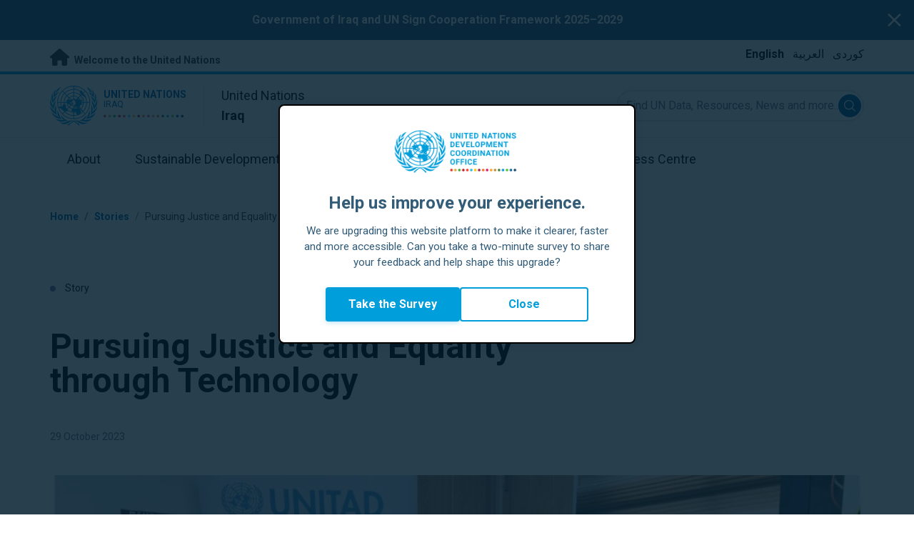

--- FILE ---
content_type: image/svg+xml
request_url: https://iraq.un.org/profiles/undg_country/themes/custom/undg/images/SDGs/en/SDG-16.svg
body_size: 2462
content:
<svg viewBox="0 0 1000 1000" xmlns="http://www.w3.org/2000/svg"><path d="m.3.15h999.81v999.85h-999.81z" fill="#00689d"/><g fill="#fff"><path d="m77.22 120.59v35.38h.31l23.78-24.68h.3v154.31h33.9v-201.59h-27.05z"/><path d="m254.15 237.15v-29.74c0-33-13.08-49.66-37.46-49.66-14.28 0-22.9 6.54-27.95 16.36h-.29v-43.41c0-12.2 3.85-20.82 16.05-20.82s15.76 7.14 15.76 19.62v13.4h30.92v-10.72c0-29.73-9.81-50.54-47.28-50.54-35.68 0-49.06 22.9-49.06 54.42v98.11c0 31.22 13.69 53.82 49.36 53.82 36 0 50-19.62 50-50.84m-33.6 3c0 12.78-4.76 20.21-16.35 20.21-11.3 0-15.75-7.72-15.75-20.21v-36.9c.58-11.3 5.34-18.44 16.05-18.44 11.58 0 16.05 7.14 16.05 20.23z"/><path d="m646.14 491s-8.41 11.17-6 22.06 14.88 17.36 14.88 17.36 8.41-11.17 6-22.05-14.88-17.37-14.88-17.37"/><path d="m632.43 554.84s8.41-11.18 6-22.06-14.87-17.36-14.87-17.36-8.42 11.17-6 22.06 14.88 17.36 14.88 17.36"/><path d="m667 542.88s8.88 9 19 8.06 17.61-11.31 17.61-11.31-8.87-9-19-8.07-17.61 11.32-17.61 11.32"/><path d="m681.56 495c-8.23 8.35-7.07 23.13-7.07 23.13s14.51 1.26 22.76-7.08 7.07-23.13 7.07-23.13-14.52-1.26-22.76 7.08"/><path d="m663.4 576.09c10.08 1.2 19.56-7.46 19.56-7.46s-6.87-10.63-16.96-11.78-19.57 7.47-19.57 7.47 6.87 10.58 16.95 11.77"/><path d="m672.4 751.23h-75.35a10.66 10.66 0 1 0 0 21.32h75.35a10.66 10.66 0 0 0 0-21.32"/><path d="m672.4 868.74h-75.35a10.66 10.66 0 1 0 0 21.32h75.35a10.66 10.66 0 0 0 0-21.32"/><path d="m333.51 725.35a49.66 49.66 0 0 0 -5.23-1.34s1.93.6 5.23 1.34"/><path d="m669.63 780h-69.83a6.07 6.07 0 0 0 -6.07 6.06v21.15l-45.58 5-66.59-1.52v-40.69a183 183 0 0 0 26.49-5.38c64.11-18.08 78.09-71.08 76.69-107.75-1.39-37.35 10.56-51.85 27.73-58.3a77.47 77.47 0 0 1 14.23-3.77c.19 9.17 2 19.84 6.15 32.54 1.53-.08 3-.21 4.55-.37-4.33-13-6.18-23.69-6.28-32.81a79.89 79.89 0 0 1 15.2-.46 96.54 96.54 0 0 1 -14.47-10.3c2.88-17.68 13.42-28.54 24.27-39.65 6-6.11 12.13-12.42 17-19.94l-3.78-2.44c-4.6 7.14-10.63 13.29-16.44 19.24-10.58 10.83-21.27 21.89-24.89 39.45a145.4 145.4 0 0 1 -11.01-11.06c-15.81-17.72-36.16-4.71-65.17 22.31s-65.54 27.93-101.2-8.55c-47-48.16-88.08-47.88-116.22-45.15 19.25 8.2 26 26.19 35.73 71.91 10.21 48 36 69.68 71.19 72.67-19.59 6.93-20.56 18-46.81 36.12-20.51 14.14-49.35 9.67-61 7 21.46 6.7 46.89 29.21 69.64 37a168.17 168.17 0 0 0 41.51 8.51v38.94l-119.3-2.72v27.16l222.79-5.1 45.58 5v21.13a6.09 6.09 0 0 0 6.07 6.08h69.83a6.1 6.1 0 0 0 6.08-6.08v-69.17a6.08 6.08 0 0 0 -6.09-6.06zm-214-8.52c5 .08 9.95-.07 14.94-.41v39.37l-14.94-.34z"/><path d="m318.84 829.8c0 5.73-4 10.37-8.92 10.37h-5.37c-4.92 0-8.93-4.64-8.93-10.37v-18.8c0-5.73 4-10.37 8.93-10.37h5.37c4.92 0 8.92 4.64 8.92 10.37z"/><path d="m319.38 83.89h20.37c13.86 0 18.93 6.87 18.93 18.32v17.23c0 11.45-5.07 18.44-18.93 18.44h-6.63v27.73h-13.74zm13.74 11.21v32.18h5.07c4.7 0 6.75-2.29 6.75-6.75v-18.8c0-4.46-2.05-6.63-6.75-6.63z"/><path d="m364.7 83.89h32.79v11.21h-19.05v23.38h13.62v11.09h-13.62v24.83h19.05v11.21h-32.79z"/><path d="m402.79 165.61 15.43-81.72h15.67l15.54 81.72h-14.1l-2.53-15h-14.58l-2.41 15zm17.21-25.92h11l-5.42-32.78h-.12z"/><path d="m454 144.51v-39.51c0-12.78 6-22.06 20.49-22.06 15.19 0 19.41 8.44 19.41 20.49v9.64h-12.53v-10.74c0-5.06-1.68-8-6.63-8s-7 3.5-7 8.44v43.87c0 4.94 2.05 8.44 7 8.44s6.63-3.13 6.63-8v-14.98h12.54v14.1c0 11.69-4.82 20.37-19.41 20.37s-20.5-9.4-20.5-22.06z"/><path d="m501.38 83.89h32.79v11.21h-19v23.38h13.62v11.09h-13.67v24.83h19v11.21h-32.74z"/><path d="m556.22 153.55-7 18.44h-7.71l1.69-19.52h13z"/><path d="m614.44 83.89v63.11c0 11.82-5.19 19.53-18.93 19.53-14.22 0-18.07-7.83-18.07-18.2v-16.23h13v16.51c0 4.1 1.45 6.51 5.06 6.51s5.19-2.41 5.19-6.63v-64.6z"/><path d="m662.65 83.89v61.83c0 12.65-5.43 20.85-19.41 20.85-14.46 0-20.49-8.2-20.49-20.85v-61.83h13.74v63.11c0 4.83 1.93 8.08 6.75 8.08s6.76-3.21 6.76-8.08v-63.11z"/><path d="m670.36 148v-11h12.78v11.21c0 4.58 2.05 7.23 6.75 7.23 4.34 0 6.27-2.89 6.27-7.23v-3.13c0-4.7-1.93-7.6-6.15-11.58l-8.08-8.07c-7.83-7.71-11.45-12.42-11.45-21.82v-2.77c0-10.12 5.91-18 19.29-18 13.74 0 19.16 6.75 19.16 18.56v6.63h-12.53v-7.03c0-4.7-2.17-7-6.51-7-3.86 0-6.51 2.17-6.51 6.75v1.69c0 4.58 2.53 7.23 6.51 11.09l8.8 8.67c7.47 7.6 11.09 12.18 11.09 21.22v4c0 11.2-6 19.16-20 19.16s-19.42-7.84-19.42-18.58z"/><path d="m716 83.89h36.53v11.21h-11.29v70.51h-13.86v-70.51h-11.38z"/><path d="m759.56 83.89h13.74v81.72h-13.74z"/><path d="m781.85 144.51v-39.51c0-12.78 6-22.06 20.49-22.06 15.19 0 19.41 8.44 19.41 20.49v9.64h-12.54v-10.74c0-5.06-1.68-8-6.63-8s-7 3.5-7 8.44v43.87c0 4.94 2 8.44 7 8.44s6.63-3.13 6.63-8v-14.98h12.54v14.1c0 11.69-4.82 20.37-19.41 20.37s-20.49-9.4-20.49-22.06z"/><path d="m829.82 83.89h32.79v11.21h-19.05v23.38h13.62v11.09h-13.62v24.83h19.05v11.21h-32.79z"/><path d="m317.7 285.46 15.43-81.72h15.67l15.54 81.72h-14.1l-2.53-14.94h-14.58l-2.41 14.94zm17.24-25.91h11l-5.42-32.78h-.12z"/><path d="m382.78 234.12v51.34h-11.57v-81.72h13.5l14.83 46.89v-46.89h11.46v81.72h-12.06z"/><path d="m461.13 225.68v37.85c0 12.53-5.18 21.93-19.89 21.93h-21.24v-81.72h21.21c14.79 0 19.92 9.26 19.92 21.94zm-21.58 48.57c5.67 0 7.84-3.37 7.84-8.31v-42.79c0-4.82-2.17-8.2-7.84-8.2h-5.78v59.3z"/><path d="m483.31 267.87v-11h12.77v11.21c0 4.58 2.05 7.23 6.75 7.23 4.34 0 6.27-2.89 6.27-7.23v-3.08c0-4.7-1.93-7.59-6.15-11.57l-8.07-8.07c-7.84-7.72-11.45-12.42-11.45-21.82v-2.77c0-10.13 5.9-18 19.28-18 13.74 0 19.17 6.75 19.17 18.56v6.67h-12.54v-7.11c0-4.7-2.17-7-6.51-7-3.85 0-6.51 2.17-6.51 6.75v1.69c0 4.58 2.53 7.23 6.51 11.08l8.8 8.68c7.47 7.6 11.09 12.18 11.09 21.22v4c0 11.21-6 19.17-20 19.17s-19.41-7.89-19.41-18.61z"/><path d="m527.78 203.74h36.52v11.26h-11.3v70.51h-13.89v-70.51h-11.33z"/><path d="m585.64 248v37.48h-13.74v-81.74h20c13.86 0 18.93 6.87 18.93 18.32v10.49c0 8.8-3.14 14-11 15.79l13.17 37.12h-14.47zm0-33v25.43h4.58c4.7 0 6.74-2.41 6.74-6.74v-12.11c0-4.46-2-6.63-6.74-6.63z"/><path d="m619.5 264.37v-39.53c0-12.78 6.27-22.06 20.74-22.06s20.85 9.28 20.85 22.06v39.53c0 12.66-6.27 22.06-20.85 22.06s-20.74-9.43-20.74-22.06zm27.85 2.17v-43.87c0-4.94-2.17-8.44-7.11-8.44s-7 3.5-7 8.44v43.87c0 4.94 2.16 8.44 7 8.44s7.11-3.5 7.11-8.44z"/><path d="m681.7 234.12v51.34h-11.57v-81.72h13.5l14.82 46.89v-46.89h11.45v81.72h-12z"/><path d="m739.67 241.83h19.53v43.63h-9.89v-8.92c-1.8 6.15-5.66 9.89-13.13 9.89-11.81 0-17.24-9.4-17.24-22.06v-39.53c0-12.78 6.15-22.06 20.61-22.06 15.19 0 19.65 8.44 19.65 20.49v7.23h-12.54v-8.31c0-5.07-1.93-8-6.87-8s-7.11 3.5-7.11 8.44v43.87c0 4.94 2.05 8.44 6.75 8.44 4.46 0 6.75-2.53 6.75-7.84v-14.42h-6.51z"/><path d="m320 324.9h13.74v81.72h-13.74z"/><path d="m354.46 355.27v51.35h-11.57v-81.72h13.5l14.82 46.88v-46.88h11.46v81.72h-12.06z"/><path d="m391 389v-11h12.78v11.21c0 4.58 2.05 7.23 6.75 7.23 4.34 0 6.26-2.89 6.26-7.23v-3.13c0-4.7-1.92-7.6-6.14-11.57l-8.08-8.08c-7.83-7.71-11.45-12.41-11.45-21.82v-2.77c0-10.12 5.91-18 19.29-18 13.74 0 19.16 6.75 19.16 18.56v6.63h-12.57v-7.03c0-4.7-2.17-7-6.51-7-3.86 0-6.51 2.17-6.51 6.75v1.69c0 4.58 2.53 7.23 6.51 11.09l8.8 8.68c7.47 7.59 11.08 12.17 11.08 21.21v4c0 11.21-6 19.16-20 19.16s-19.37-7.83-19.37-18.58z"/><path d="m435.46 324.9h36.54v11.21h-11.35v70.51h-13.86v-70.51h-11.33z"/><path d="m479.57 324.9h13.74v81.72h-13.74z"/><path d="m500.9 324.9h36.52v11.21h-11.33v70.51h-13.86v-70.51h-11.33z"/><path d="m584.91 324.9v61.83c0 12.65-5.42 20.85-19.4 20.85-14.47 0-20.49-8.2-20.49-20.85v-61.83h13.74v63.15c0 4.83 1.93 8.08 6.75 8.08s6.75-3.25 6.75-8.08v-63.15z"/><path d="m592.39 324.9h36.52v11.21h-11.33v70.51h-13.86v-70.51h-11.33z"/><path d="m636.5 324.9h13.74v81.72h-13.74z"/><path d="m659.4 385.52v-39.52c0-12.78 6.27-22.06 20.73-22.06s20.87 9.27 20.87 22.06v39.53c0 12.66-6.27 22.06-20.85 22.06s-20.75-9.41-20.75-22.07zm27.84 2.17v-43.87c0-4.94-2.17-8.44-7.11-8.44s-7 3.5-7 8.44v43.87c0 4.94 2.17 8.44 7 8.44s7.11-3.5 7.11-8.44z"/><path d="m721.59 355.27v51.35h-11.59v-81.72h13.5l14.83 46.88v-46.88h11.47v81.72h-12.06z"/><path d="m758.11 389v-11h12.78v11.21c0 4.58 2.05 7.23 6.75 7.23 4.34 0 6.27-2.89 6.27-7.23v-3.13c0-4.7-1.93-7.6-6.15-11.57l-8.08-8.08c-7.83-7.71-11.45-12.41-11.45-21.82v-2.77c0-10.12 5.91-18 19.29-18 13.74 0 19.16 6.75 19.16 18.56v6.63h-12.53v-7.03c0-4.7-2.17-7-6.51-7-3.86 0-6.51 2.17-6.51 6.75v1.69c0 4.58 2.53 7.23 6.51 11.09l8.8 8.68c7.47 7.59 11.09 12.17 11.09 21.21v4c0 11.21-6 19.16-20 19.16s-19.42-7.83-19.42-18.58z"/></g></svg>